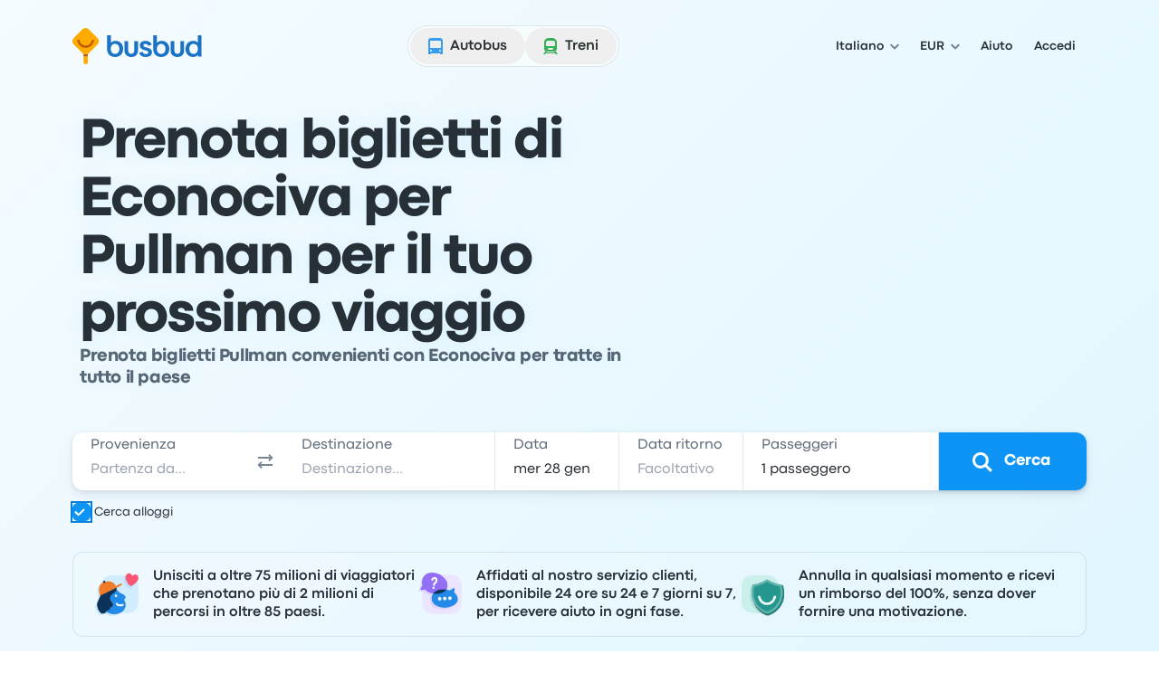

--- FILE ---
content_type: image/svg+xml
request_url: https://www.busbud.com/pubweb-assets/horizon/Icons/1.17.0/TV/sm.svg
body_size: -231
content:
<svg xmlns="http://www.w3.org/2000/svg"><symbol id="root" viewbox="0 0 16 16">
<path fill-rule="evenodd" clip-rule="evenodd" d="M4 3C2.89543 3 2 3.89543 2 5V11C2 12.1046 2.89543 13 4 13H12C13.1046 13 14 12.1046 14 11V5C14 3.89543 13.1046 3 12 3H4ZM8 6H4V7H5.5V10H6.5V7H8.375L9.5 10H10.5L12 6H11L10 8.66667L9 6H8.5H8Z" fill="currentColor"></path>
</symbol></svg>

--- FILE ---
content_type: image/svg+xml
request_url: https://www.busbud.com/pubweb-assets/horizon/Icons/1.17.0/Currency/euro/md.svg
body_size: -94
content:
<svg xmlns="http://www.w3.org/2000/svg"><symbol id="root" viewbox="0 0 24 24">
<path d="M6.81152 13.7808V12.6528H7.91895C7.91895 12.6016 7.91895 12.5605 7.91895 12.5093V11.4941C7.91895 11.3813 7.91895 11.2686 7.91895 11.1558H6.81152V10.0278H8.04199C8.61621 6.74658 11.1694 4.73682 14.9121 4.73682C15.7324 4.73682 16.4399 4.81885 16.9834 4.9624V7.1875C16.4604 7.0542 15.7939 6.99268 14.9326 6.99268C12.7588 6.99268 11.2822 8.14111 10.7798 10.0278H15.5273V11.1558H10.6055C10.6055 11.2788 10.5952 11.4121 10.5952 11.5454V12.4683C10.5952 12.5298 10.5952 12.5913 10.5952 12.6528H15.5273V13.7808H10.7285C11.1797 15.7905 12.6768 17.021 14.9326 17.021C15.7939 17.021 16.4604 16.9492 16.9834 16.8262V19.0513C16.4399 19.1846 15.7324 19.2666 14.9121 19.2666C11.0977 19.2666 8.51367 17.1748 8.01123 13.7808H6.81152Z" fill="currentColor"></path>
</symbol></svg>

--- FILE ---
content_type: image/svg+xml
request_url: https://www.busbud.com/pubweb-assets/horizon/Icons/1.17.0/Clock/sm.svg
body_size: -171
content:
<svg xmlns="http://www.w3.org/2000/svg"><symbol id="root" viewbox="0 0 16 16">
<path fill-rule="evenodd" clip-rule="evenodd" d="M8 14C11.3137 14 14 11.3137 14 8C14 4.68629 11.3137 2 8 2C4.68629 2 2 4.68629 2 8C2 11.3137 4.68629 14 8 14ZM7 5C7 4.44772 7.44772 4 8 4C8.55228 4 9 4.44772 9 5V7.42398L11.0997 8.63623C11.578 8.91237 11.7418 9.52396 11.4657 10.0023C11.1896 10.4805 10.578 10.6444 10.0997 10.3683L7.5016 8.86828C7.36048 8.78681 7.24673 8.67614 7.16358 8.5483C7.06016 8.39085 7 8.20245 7 8V5Z" fill="currentColor"></path>
</symbol></svg>

--- FILE ---
content_type: image/svg+xml
request_url: https://www.busbud.com/pubweb-assets/horizon/Icons/1.17.0/Snowflake/default/sm.svg
body_size: 44
content:
<svg xmlns="http://www.w3.org/2000/svg"><symbol id="root" viewbox="0 0 16 16">
<path fill-rule="evenodd" clip-rule="evenodd" d="M9.41423 1.17395L10.8284 2.58816L9.41422 4.00238L9.00001 4.41659V6.26801L10.6033 5.34233L10.755 4.77648L11.2726 2.84462L13.2044 3.36226L12.6868 5.29412L14.6187 5.81176L14.101 7.74361L12.1692 7.22597L11.6034 7.07436L9.99981 8.00017L11.6034 8.92598L12.1692 8.77438L14.101 8.25673L14.6187 10.1886L12.6868 10.7062L13.2044 12.6381L11.2726 13.1557L10.755 11.2239L10.6033 10.658L9.00001 9.73234V11.5859L9.41422 12.0001L10.8284 13.4143L9.41423 14.8285L8.00001 13.4143L6.58579 14.8285L5.17158 13.4143L6.5858 12.0001L7.00001 11.5859V9.73211L5.39459 10.659L5.24298 11.2248L4.72534 13.1567L2.79349 12.6391L3.31113 10.7072L1.37927 10.1896L1.89691 8.25771L3.82877 8.77535L4.39457 8.92696L5.99981 8.00017L4.39458 7.07339L3.8288 7.22499L1.89694 7.74263L1.3793 5.81078L3.31116 5.29314L2.79352 3.36129L4.72537 2.84365L5.24301 4.7755L5.39463 5.34137L7.00001 6.26823V4.41659L6.5858 4.00238L5.17158 2.58816L6.58579 1.17395L8.00001 2.58817L9.41423 1.17395Z" fill="currentColor"></path>
</symbol></svg>